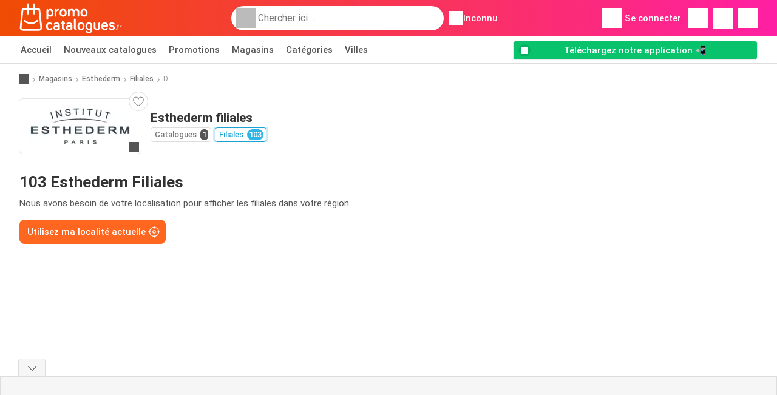

--- FILE ---
content_type: text/html; charset=UTF-8
request_url: https://www.promocatalogues.fr/magasins/esthederm/lieux/d
body_size: 15503
content:
<!DOCTYPE html><html lang="fr-FR" class="cssgrid"><head><meta http-equiv="Content-Type" content="text/html; charset=utf-8"><meta name="viewport" content="width=device-width, initial-scale=1, minimum-scale=1, maximum-scale=1"><meta name="robots" content="noindex, follow"><title>Filiales Esthederm - Toutes les filiales de la région</title><meta name="description" content="Tous les magasins Esthederm avec adresses et horaires d'ouverture - Promocatalogues.fr"><meta property="og:url" content="https://www.promocatalogues.fr/magasins/esthederm/lieux/d"><meta property="og:title" content="Esthederm - Filiales"><meta property="og:type" content="website"><meta property="og:description" content="Filiales Esthederm - Toutes les filiales de la région"><meta property="og:image" content="https://img.offers-cdn.net/assets/uploads/stores/fr/logos/200x72_webp/esthederm.webp"><meta property="og:image:width" content="200"><meta property="og:image:height" content="72"><meta property="fb:app_id" content="1026858401373121"><meta property="og:site_name" content="Promocatalogues.fr"><meta property="og:locale" content="fr_FR"><link rel="preconnect" href="https://img.offers-cdn.net" crossorigin> <script type="speculationrules">
    {
    "prefetch": [{
    "where": {
    "or": [
        { "href_matches": "/magasins/*/catalogues-promotions" },        { "href_matches": "/regardez/offres/*-*" },        { "href_matches": "/magasins/*/offres/*-offre-*/" }        ]
    },
    "eagerness": "moderate"
    }]
    }
</script> <link rel="preconnect" href="https://fonts.gstatic.com"><link rel="preload" as="font" href="https://fonts.gstatic.com/s/roboto/v32/KFOmCnqEu92Fr1Mu4mxKKTU1Kg.woff2" type="font/woff2" crossorigin="anonymous"><link rel="preload" as="font" href="https://fonts.gstatic.com/s/roboto/v32/KFOlCnqEu92Fr1MmEU9fBBc4AMP6lQ.woff2" type="font/woff2" crossorigin="anonymous"><link rel="preload" as="font" href="https://fonts.gstatic.com/s/roboto/v32/KFOlCnqEu92Fr1MmWUlfBBc4AMP6lQ.woff2" type="font/woff2" crossorigin="anonymous"> <style>
    /* latin-ext */
    @font-face {
        font-family: 'Roboto';
        font-style: italic;
        font-weight: 100;
        font-display: swap;
        src: url(https://fonts.gstatic.com/s/roboto/v32/KFOiCnqEu92Fr1Mu51QrEz4dL-vwnYh2eg.woff2) format('woff2');
        unicode-range: U+0100-02BA, U+02BD-02C5, U+02C7-02CC, U+02CE-02D7, U+02DD-02FF, U+0304, U+0308, U+0329, U+1D00-1DBF, U+1E00-1E9F, U+1EF2-1EFF, U+2020, U+20A0-20AB, U+20AD-20C0, U+2113, U+2C60-2C7F, U+A720-A7FF;
    }

    /* latin */
    @font-face {
        font-family: 'Roboto';
        font-style: italic;
        font-weight: 100;
        font-display: swap;
        src: url(https://fonts.gstatic.com/s/roboto/v32/KFOiCnqEu92Fr1Mu51QrEzAdL-vwnYg.woff2) format('woff2');
        unicode-range: U+0000-00FF, U+0131, U+0152-0153, U+02BB-02BC, U+02C6, U+02DA, U+02DC, U+0304, U+0308, U+0329, U+2000-206F, U+20AC, U+2122, U+2191, U+2193, U+2212, U+2215, U+FEFF, U+FFFD;
    }

    /* latin-ext */
    @font-face {
        font-family: 'Roboto';
        font-style: italic;
        font-weight: 300;
        font-display: swap;
        src: url(https://fonts.gstatic.com/s/roboto/v32/KFOjCnqEu92Fr1Mu51TjASc0CsTYl4BOQ3o.woff2) format('woff2');
        unicode-range: U+0100-02BA, U+02BD-02C5, U+02C7-02CC, U+02CE-02D7, U+02DD-02FF, U+0304, U+0308, U+0329, U+1D00-1DBF, U+1E00-1E9F, U+1EF2-1EFF, U+2020, U+20A0-20AB, U+20AD-20C0, U+2113, U+2C60-2C7F, U+A720-A7FF;
    }

    /* latin */
    @font-face {
        font-family: 'Roboto';
        font-style: italic;
        font-weight: 300;
        font-display: swap;
        src: url(https://fonts.gstatic.com/s/roboto/v32/KFOjCnqEu92Fr1Mu51TjASc6CsTYl4BO.woff2) format('woff2');
        unicode-range: U+0000-00FF, U+0131, U+0152-0153, U+02BB-02BC, U+02C6, U+02DA, U+02DC, U+0304, U+0308, U+0329, U+2000-206F, U+20AC, U+2122, U+2191, U+2193, U+2212, U+2215, U+FEFF, U+FFFD;
    }

    /* latin-ext */
    @font-face {
        font-family: 'Roboto';
        font-style: italic;
        font-weight: 400;
        font-display: swap;
        src: url(https://fonts.gstatic.com/s/roboto/v32/KFOkCnqEu92Fr1Mu51xGIzIXKMnyrYk.woff2) format('woff2');
        unicode-range: U+0100-02BA, U+02BD-02C5, U+02C7-02CC, U+02CE-02D7, U+02DD-02FF, U+0304, U+0308, U+0329, U+1D00-1DBF, U+1E00-1E9F, U+1EF2-1EFF, U+2020, U+20A0-20AB, U+20AD-20C0, U+2113, U+2C60-2C7F, U+A720-A7FF;
    }

    /* latin */
    @font-face {
        font-family: 'Roboto';
        font-style: italic;
        font-weight: 400;
        font-display: swap;
        src: url(https://fonts.gstatic.com/s/roboto/v32/KFOkCnqEu92Fr1Mu51xIIzIXKMny.woff2) format('woff2');
        unicode-range: U+0000-00FF, U+0131, U+0152-0153, U+02BB-02BC, U+02C6, U+02DA, U+02DC, U+0304, U+0308, U+0329, U+2000-206F, U+20AC, U+2122, U+2191, U+2193, U+2212, U+2215, U+FEFF, U+FFFD;
    }

    /* latin-ext */
    @font-face {
        font-family: 'Roboto';
        font-style: italic;
        font-weight: 500;
        font-display: swap;
        src: url(https://fonts.gstatic.com/s/roboto/v32/KFOjCnqEu92Fr1Mu51S7ACc0CsTYl4BOQ3o.woff2) format('woff2');
        unicode-range: U+0100-02BA, U+02BD-02C5, U+02C7-02CC, U+02CE-02D7, U+02DD-02FF, U+0304, U+0308, U+0329, U+1D00-1DBF, U+1E00-1E9F, U+1EF2-1EFF, U+2020, U+20A0-20AB, U+20AD-20C0, U+2113, U+2C60-2C7F, U+A720-A7FF;
    }

    /* latin */
    @font-face {
        font-family: 'Roboto';
        font-style: italic;
        font-weight: 500;
        font-display: swap;
        src: url(https://fonts.gstatic.com/s/roboto/v32/KFOjCnqEu92Fr1Mu51S7ACc6CsTYl4BO.woff2) format('woff2');
        unicode-range: U+0000-00FF, U+0131, U+0152-0153, U+02BB-02BC, U+02C6, U+02DA, U+02DC, U+0304, U+0308, U+0329, U+2000-206F, U+20AC, U+2122, U+2191, U+2193, U+2212, U+2215, U+FEFF, U+FFFD;
    }

    /* latin-ext */
    @font-face {
        font-family: 'Roboto';
        font-style: italic;
        font-weight: 700;
        font-display: swap;
        src: url(https://fonts.gstatic.com/s/roboto/v32/KFOjCnqEu92Fr1Mu51TzBic0CsTYl4BOQ3o.woff2) format('woff2');
        unicode-range: U+0100-02BA, U+02BD-02C5, U+02C7-02CC, U+02CE-02D7, U+02DD-02FF, U+0304, U+0308, U+0329, U+1D00-1DBF, U+1E00-1E9F, U+1EF2-1EFF, U+2020, U+20A0-20AB, U+20AD-20C0, U+2113, U+2C60-2C7F, U+A720-A7FF;
    }

    /* latin */
    @font-face {
        font-family: 'Roboto';
        font-style: italic;
        font-weight: 700;
        font-display: swap;
        src: url(https://fonts.gstatic.com/s/roboto/v32/KFOjCnqEu92Fr1Mu51TzBic6CsTYl4BO.woff2) format('woff2');
        unicode-range: U+0000-00FF, U+0131, U+0152-0153, U+02BB-02BC, U+02C6, U+02DA, U+02DC, U+0304, U+0308, U+0329, U+2000-206F, U+20AC, U+2122, U+2191, U+2193, U+2212, U+2215, U+FEFF, U+FFFD;
    }

    /* latin-ext */
    @font-face {
        font-family: 'Roboto';
        font-style: italic;
        font-weight: 900;
        font-display: swap;
        src: url(https://fonts.gstatic.com/s/roboto/v32/KFOjCnqEu92Fr1Mu51TLBCc0CsTYl4BOQ3o.woff2) format('woff2');
        unicode-range: U+0100-02BA, U+02BD-02C5, U+02C7-02CC, U+02CE-02D7, U+02DD-02FF, U+0304, U+0308, U+0329, U+1D00-1DBF, U+1E00-1E9F, U+1EF2-1EFF, U+2020, U+20A0-20AB, U+20AD-20C0, U+2113, U+2C60-2C7F, U+A720-A7FF;
    }

    /* latin */
    @font-face {
        font-family: 'Roboto';
        font-style: italic;
        font-weight: 900;
        font-display: swap;
        src: url(https://fonts.gstatic.com/s/roboto/v32/KFOjCnqEu92Fr1Mu51TLBCc6CsTYl4BO.woff2) format('woff2');
        unicode-range: U+0000-00FF, U+0131, U+0152-0153, U+02BB-02BC, U+02C6, U+02DA, U+02DC, U+0304, U+0308, U+0329, U+2000-206F, U+20AC, U+2122, U+2191, U+2193, U+2212, U+2215, U+FEFF, U+FFFD;
    }

    /* latin-ext */
    @font-face {
        font-family: 'Roboto';
        font-style: normal;
        font-weight: 100;
        font-display: swap;
        src: url(https://fonts.gstatic.com/s/roboto/v32/KFOkCnqEu92Fr1MmgVxGIzIXKMnyrYk.woff2) format('woff2');
        unicode-range: U+0100-02BA, U+02BD-02C5, U+02C7-02CC, U+02CE-02D7, U+02DD-02FF, U+0304, U+0308, U+0329, U+1D00-1DBF, U+1E00-1E9F, U+1EF2-1EFF, U+2020, U+20A0-20AB, U+20AD-20C0, U+2113, U+2C60-2C7F, U+A720-A7FF;
    }

    /* latin */
    @font-face {
        font-family: 'Roboto';
        font-style: normal;
        font-weight: 100;
        font-display: swap;
        src: url(https://fonts.gstatic.com/s/roboto/v32/KFOkCnqEu92Fr1MmgVxIIzIXKMny.woff2) format('woff2');
        unicode-range: U+0000-00FF, U+0131, U+0152-0153, U+02BB-02BC, U+02C6, U+02DA, U+02DC, U+0304, U+0308, U+0329, U+2000-206F, U+20AC, U+2122, U+2191, U+2193, U+2212, U+2215, U+FEFF, U+FFFD;
    }

    /* latin-ext */
    @font-face {
        font-family: 'Roboto';
        font-style: normal;
        font-weight: 300;
        font-display: swap;
        src: url(https://fonts.gstatic.com/s/roboto/v32/KFOlCnqEu92Fr1MmSU5fChc4AMP6lbBP.woff2) format('woff2');
        unicode-range: U+0100-02BA, U+02BD-02C5, U+02C7-02CC, U+02CE-02D7, U+02DD-02FF, U+0304, U+0308, U+0329, U+1D00-1DBF, U+1E00-1E9F, U+1EF2-1EFF, U+2020, U+20A0-20AB, U+20AD-20C0, U+2113, U+2C60-2C7F, U+A720-A7FF;
    }

    /* latin */
    @font-face {
        font-family: 'Roboto';
        font-style: normal;
        font-weight: 300;
        font-display: swap;
        src: url(https://fonts.gstatic.com/s/roboto/v32/KFOlCnqEu92Fr1MmSU5fBBc4AMP6lQ.woff2) format('woff2');
        unicode-range: U+0000-00FF, U+0131, U+0152-0153, U+02BB-02BC, U+02C6, U+02DA, U+02DC, U+0304, U+0308, U+0329, U+2000-206F, U+20AC, U+2122, U+2191, U+2193, U+2212, U+2215, U+FEFF, U+FFFD;
    }

    /* latin-ext */
    @font-face {
        font-family: 'Roboto';
        font-style: normal;
        font-weight: 400;
        font-display: swap;
        src: url(https://fonts.gstatic.com/s/roboto/v32/KFOmCnqEu92Fr1Mu7GxKKTU1Kvnz.woff2) format('woff2');
        unicode-range: U+0100-02BA, U+02BD-02C5, U+02C7-02CC, U+02CE-02D7, U+02DD-02FF, U+0304, U+0308, U+0329, U+1D00-1DBF, U+1E00-1E9F, U+1EF2-1EFF, U+2020, U+20A0-20AB, U+20AD-20C0, U+2113, U+2C60-2C7F, U+A720-A7FF;
    }

    /* latin */
    @font-face {
        font-family: 'Roboto';
        font-style: normal;
        font-weight: 400;
        font-display: swap;
        src: url(https://fonts.gstatic.com/s/roboto/v32/KFOmCnqEu92Fr1Mu4mxKKTU1Kg.woff2) format('woff2');
        unicode-range: U+0000-00FF, U+0131, U+0152-0153, U+02BB-02BC, U+02C6, U+02DA, U+02DC, U+0304, U+0308, U+0329, U+2000-206F, U+20AC, U+2122, U+2191, U+2193, U+2212, U+2215, U+FEFF, U+FFFD;
    }

    /* latin-ext */
    @font-face {
        font-family: 'Roboto';
        font-style: normal;
        font-weight: 500;
        font-display: swap;
        src: url(https://fonts.gstatic.com/s/roboto/v32/KFOlCnqEu92Fr1MmEU9fChc4AMP6lbBP.woff2) format('woff2');
        unicode-range: U+0100-02BA, U+02BD-02C5, U+02C7-02CC, U+02CE-02D7, U+02DD-02FF, U+0304, U+0308, U+0329, U+1D00-1DBF, U+1E00-1E9F, U+1EF2-1EFF, U+2020, U+20A0-20AB, U+20AD-20C0, U+2113, U+2C60-2C7F, U+A720-A7FF;
    }

    /* latin */
    @font-face {
        font-family: 'Roboto';
        font-style: normal;
        font-weight: 500;
        font-display: swap;
        src: url(https://fonts.gstatic.com/s/roboto/v32/KFOlCnqEu92Fr1MmEU9fBBc4AMP6lQ.woff2) format('woff2');
        unicode-range: U+0000-00FF, U+0131, U+0152-0153, U+02BB-02BC, U+02C6, U+02DA, U+02DC, U+0304, U+0308, U+0329, U+2000-206F, U+20AC, U+2122, U+2191, U+2193, U+2212, U+2215, U+FEFF, U+FFFD;
    }

    /* latin-ext */
    @font-face {
        font-family: 'Roboto';
        font-style: normal;
        font-weight: 700;
        font-display: swap;
        src: url(https://fonts.gstatic.com/s/roboto/v32/KFOlCnqEu92Fr1MmWUlfChc4AMP6lbBP.woff2) format('woff2');
        unicode-range: U+0100-02BA, U+02BD-02C5, U+02C7-02CC, U+02CE-02D7, U+02DD-02FF, U+0304, U+0308, U+0329, U+1D00-1DBF, U+1E00-1E9F, U+1EF2-1EFF, U+2020, U+20A0-20AB, U+20AD-20C0, U+2113, U+2C60-2C7F, U+A720-A7FF;
    }

    /* latin */
    @font-face {
        font-family: 'Roboto';
        font-style: normal;
        font-weight: 700;
        font-display: swap;
        src: url(https://fonts.gstatic.com/s/roboto/v32/KFOlCnqEu92Fr1MmWUlfBBc4AMP6lQ.woff2) format('woff2');
        unicode-range: U+0000-00FF, U+0131, U+0152-0153, U+02BB-02BC, U+02C6, U+02DA, U+02DC, U+0304, U+0308, U+0329, U+2000-206F, U+20AC, U+2122, U+2191, U+2193, U+2212, U+2215, U+FEFF, U+FFFD;
    }

    /* latin-ext */
    @font-face {
        font-family: 'Roboto';
        font-style: normal;
        font-weight: 900;
        font-display: swap;
        src: url(https://fonts.gstatic.com/s/roboto/v32/KFOlCnqEu92Fr1MmYUtfChc4AMP6lbBP.woff2) format('woff2');
        unicode-range: U+0100-02BA, U+02BD-02C5, U+02C7-02CC, U+02CE-02D7, U+02DD-02FF, U+0304, U+0308, U+0329, U+1D00-1DBF, U+1E00-1E9F, U+1EF2-1EFF, U+2020, U+20A0-20AB, U+20AD-20C0, U+2113, U+2C60-2C7F, U+A720-A7FF;
    }

    /* latin */
    @font-face {
        font-family: 'Roboto';
        font-style: normal;
        font-weight: 900;
        font-display: swap;
        src: url(https://fonts.gstatic.com/s/roboto/v32/KFOlCnqEu92Fr1MmYUtfBBc4AMP6lQ.woff2) format('woff2');
        unicode-range: U+0000-00FF, U+0131, U+0152-0153, U+02BB-02BC, U+02C6, U+02DA, U+02DC, U+0304, U+0308, U+0329, U+2000-206F, U+20AC, U+2122, U+2191, U+2193, U+2212, U+2215, U+FEFF, U+FFFD;
    }</style> <script src="https://securepubads.g.doubleclick.net/tag/js/gpt.js" async></script> <script>
        window.xhrDomain = 'https://www.promocatalogues.fr';
    </script> <link rel="shortcut icon" type="image/x-icon" href="https://img.offers-cdn.net/assets/images/logos/fr/favicon.ico"/><link rel="canonical" href="https://www.promocatalogues.fr/magasins/esthederm/lieux/d"/><link rel="stylesheet" href="https://img.offers-cdn.net/build/folderz2025-prod/20260130111156-412393/assets/frontend/build/pages/store-locations.791e55d6.css"><link rel="stylesheet" href="https://img.offers-cdn.net/build/folderz2025-prod/20260130111156-412393/assets/frontend/build/navigation.4e6e1dd9.css"> <script src="https://accounts.google.com/gsi/client" async defer></script> <script>
        window.firebase_app_config = '[base64]';
        window.firebase_vapid_key = 'BKJFkNcfkHhHJX3uJBPiucxsa8QF7nw_jlKTY07QCwpgQo7rosG7X8i-TTJvRjCBzepLrnmCV4ZmBW8gg84wLWg';
        var interstitialSlot;
    </script> <script async src="https://www.googletagmanager.com/gtag/js?id=G-V1X4XWNNG5"
            fetchPriority="low"
            defer
    >
    </script> <script defer async fetchPriority="low">
        window.dataLayer = window.dataLayer || [];

        function gtag() {
            dataLayer.push(arguments);
        }

        gtag('js', new Date());
        gtag('config', 'G-V1X4XWNNG5', {anonymize_ip: true});
    </script> <script defer async fetchPriority="low">
        async function deleteCookie(pattern) {
            const re = new RegExp("^" + pattern.replace(/\*/g, ".*") + "$");
            (await cookieStore.getAll())
                .filter(c => re.test(c.name))
                .forEach(c => cookieStore.delete({name: c.name, domain: c.domain, path: c.path}));
        }

        function showRevocationMessage(e) {
            e.preventDefault();
            googlefc.showRevocationMessage();
                    }
    </script> <script async>
    const adCountries = {
        "be": "be_promotiez",
        "cl": "cl_catalogosofertas",
        "ar": "ar_catalogosofertas",
        "br": "br_catalogosofertas",
        "co": "co_catalogosofertas",
        "ec": "ec_catalogosofertas",
        "mx": "mx_catalogosofertas",
        "pe": "pe_catalogosofertas",
        "au": "au_catalogueoffers",
        "za": "za_cataloguespecials",
        "at": "at_flugblattangebote",
        "ca": "ca_flyerdeals",
        "nl": "nl_folderz",
        "pt": "pt_folhetospromocionais",
        "es": "es_folletosofertas",
        "pl": "pl_gazetki",
        "it": "it_offertevolantini",
        "fr": "fr_promocatalogues",
        "de": "de_prospektangebote",
        "dk": "dk_tilbudsaviseronline",
        "se": "se_reklambladerbjudanden",
        "en": "en_catalogueoffers",
        "us": "us_adspecials",
        "cz": "cz_akcniletak",
        "no": "no_kundeavisogtilbud",
        "ae": "ae_promotions",
        "ro": "ro_ofertelecatalog",
        "hu": "hu_ajanlatok",
    };

    // Set up admanager
    window.googletag = window.googletag || {cmd: []};

    const sideRailEnabled = false;
    const interstitialAd = '/21837128184/' + adCountries['fr'] + '/interstitial';
    const SideRailAd = '/21837128184/' + adCountries['fr'] + '/d_side_rail_anchor';
        let leftSideRail = null;
    let rightSideRail = null;

    // Add interstitial
    googletag.cmd.push(function () {
        interstitialSlot = googletag.defineOutOfPageSlot(
            interstitialAd,
            googletag.enums.OutOfPageFormat.INTERSTITIAL
        );

        // if window width is 91.5rem + 400px width then show side rails
        const meetsWidthRequirement = window.innerWidth >= 1864;

        
        googletag.pubads().setTargeting('pagina', 'store-locations');

        
        [interstitialSlot, leftSideRail, rightSideRail]
            .filter(slot => slot !== null)
            .forEach(slot => {
                slot.addService(googletag.pubads());
            });
    });

    googletag.cmd.push(function () {
        googletag.pubads().disableInitialLoad();
        googletag.pubads().enableSingleRequest();
        googletag.enableServices();

        [interstitialSlot, leftSideRail, rightSideRail]
            .filter(slot => slot !== null)
            .forEach(slot => {
                googletag.pubads().refresh([slot]);
            });
    });
</script> <script>

    // Set up general advertisements
    window.ad_count = 0;
    window.ad_size = [];
    window.ad_size["big"] = 2;
    window.ad_size["small"] = 2;
    window.ad_country = "fr";
</script> 
<script defer async fetchpriority="low">
    !function(f,b,e,v,n,t,s)
    {if(f.fbq)return;n=f.fbq=function(){n.callMethod?
        n.callMethod.apply(n,arguments):n.queue.push(arguments)};
        if(!f._fbq)f._fbq=n;n.push=n;n.loaded=!0;n.version='2.0';
        n.queue=[];t=b.createElement(e);t.async=!0;
        t.src=v;s=b.getElementsByTagName(e)[0];
        s.parentNode.insertBefore(t,s)}(window, document,'script',
        'https://connect.facebook.net/en_US/fbevents.js');
        fbq('init', '1280485576145066');
    fbq('track', 'PageView');

    </script>
<noscript><img height="1" width="1" style="display:none" src="https://www.facebook.com/tr?id=1280485576145066&ev=PageView&noscript=1" /></noscript> <script>
        window.page = 'store-locations';
    </script> <script defer async src="https://fundingchoicesmessages.google.com/i/pub-0147727453982366?ers=1"></script> <script defer>(function() {function signalGooglefcPresent() {if (!window.frames['googlefcPresent']) {if (document.body) {const iframe = document.createElement('iframe'); iframe.style = 'width: 0; height: 0; border: none; z-index: -1000; left: -1000px; top: -1000px;'; iframe.style.display = 'none'; iframe.name = 'googlefcPresent'; document.body.appendChild(iframe);} else {setTimeout(signalGooglefcPresent, 0);}}}signalGooglefcPresent();})();</script>
</head><body> <script>
    window.initial_query = "";
    window.debug = "0";
    // Set whether or not a user is logged in
    window.logged_in =  false ;
    window.csrf = "eyJ0eXAiOiJKV1QiLCJhbGciOiJIUzI1NiJ9.eyJleHBpcmVzIjoxNzY5OTAzNzMzfQ.qv0gUT2mbxbtSnJJZBH_Q9FxHEg1wqQg44_FuPfqa2M";
    window.locale = "fr";
            window.experiment = "null";
    window.experiment_variant = "";
    </script> <div id="initial"><toast id="toast-default"></toast> <script>
        // loop through storagePopulation and set every key with value as let globalVars.key = value
        window.globalVars = {};
                window.globalVars.page = "store-locations";
                window.globalVars.clickstreamExperimentUrl = "https:\/\/clickstream-api.folderz.nl\/clickstream\/experiment-start\/record?___urhs=pq&ts=1769909133&sg=f23176f8a6f75cd59b765da2e0b836d7d68a434d9598e307f084b05836c87ecf";
                window.globalVars.clickstreamPageviewUrl = "https:\/\/clickstream-api.folderz.nl\/clickstream\/pageview\/record?___urhs=pq&ts=1769909133&sg=b358ebf28f3c79f62ef1b795a1a180255df96fdb9120a900101a56446125db4e";
                window.globalVars.clickstreamExtra = "{\"ip\":\"52.15.65.93\",\"session_id\":\"\",\"country\":\"fr\",\"platform\":\"website\",\"identifier\":\"clickstream-33b81bcb-198e-4ee2-9353-05bee566daa5\"}";
                window.globalVars.clickstreamImpressionUrl = "https:\/\/clickstream-api.folderz.nl\/clickstream\/impression\/record?___urhs=pq&ts=1769909133&sg=96a22b2a3cd8e7ba1bdcde586193cd51f859a8fe92495fbc8dca793bc30521ed";
                window.globalVars.clickstreamFlyerCampaignUrl = "https:\/\/clickstream-api.folderz.nl\/partner\/flyer-campaign\/?___urhs=pq&ts=1769909133&sg=d0bc7ef4c901ba066d401be40bcc0fd1dccb29df673ff80e670d637e1f282fc4";
                window.globalVars.clickstreamImpressionBatchUrl = "https:\/\/clickstream-api.folderz.nl\/clickstream\/impression-batch\/record?___urhs=pq&ts=1769909133&sg=4598c6fe80da91dda95776c3bedcece288fd3147f368a0ce5282586a686bcc35";
                window.globalVars.clickstreamButtonClickUrl = "https:\/\/clickstream-api.folderz.nl\/clickstream\/button\/click?___urhs=pq&ts=1769909133&sg=182caec06fd67461c24279c00f2fa0a85820d1103dc75cff8dad18cde228388e";
                window.globalVars.clickstreamToken = "eyJ0eXAiOiJKV1QiLCJhbGciOiJSUzI1NiJ9.[base64].[base64]";
                window.globalVars.clickstreamData = ["store-locations",34990];
                window.globalVars.fbid = "1026858401373121";
                window.globalVars.gClientId = "224364740397-cmdjgobreb16017qqa7n12umom6qq965.apps.googleusercontent.com";
                window.globalVars.xhrDomain = "https:\/\/www.promocatalogues.fr";
                window.globalVars.cdnDomain = "https:\/\/img.offers-cdn.net";
                window.globalVars.favorites = {"store":[],"brand":[],"product-keyword":[]};
                window.globalVars.isVirtualUser = null;
                window.globalVars.userLocation = {"name":"","lat":"","lon":"","detected":false,"ip":false};
            </script>
</div><div id="navigation-vue" data-page="store-locations" data-clickstream-experiment-url="https://clickstream-api.folderz.nl/clickstream/experiment-start/record?___urhs=pq&amp;ts=1769909133&amp;sg=f23176f8a6f75cd59b765da2e0b836d7d68a434d9598e307f084b05836c87ecf" data-clickstream-button-click-url="https://clickstream-api.folderz.nl/clickstream/button/click?___urhs=pq&amp;ts=1769909133&amp;sg=182caec06fd67461c24279c00f2fa0a85820d1103dc75cff8dad18cde228388e" data-clickstream-extra="{&quot;ip&quot;:&quot;52.15.65.93&quot;,&quot;session_id&quot;:&quot;&quot;,&quot;country&quot;:&quot;fr&quot;,&quot;platform&quot;:&quot;website&quot;,&quot;identifier&quot;:&quot;clickstream-33b81bcb-198e-4ee2-9353-05bee566daa5&quot;}" data-clickstream-impression-url="https://clickstream-api.folderz.nl/clickstream/impression/record?___urhs=pq&amp;ts=1769909133&amp;sg=96a22b2a3cd8e7ba1bdcde586193cd51f859a8fe92495fbc8dca793bc30521ed" data-locale="fr" data-debug="0"
><header class="navbar"><div class="container"><div class="navbar__top"><div id="js-navigation-mobile" class="navbar__menu-icon"><div class="icon navbar-svg-menu"><img src="https://img.offers-cdn.net/build/folderz2025-prod/20260130111156-412393/assets/frontend/build/assets/icons/menu.svg" loading="lazy" alt="menu-icon"></div></div><a href="/" class="navbar__logo-container" aria-label="Promocatalogues.fr home"><img class="navbar__logo navbar-svg-logo" src="https://img.offers-cdn.net/build/folderz2025-prod/20260130111156-412393/assets/frontend/build/assets/logos/fr/logo.svg" alt="Promocatalogues.fr logo"/></a> <script async>
    window.search = {};
        window.search.search_icon = "https:\/\/img.offers-cdn.net\/build\/folderz2025-prod\/20260130111156-412393\/assets\/frontend\/build\/assets\/icons\/search-sm.svg";
        window.search.store_icon = "https:\/\/img.offers-cdn.net\/build\/folderz2025-prod\/20260130111156-412393\/assets\/frontend\/build\/assets\/icons\/shop.svg";
        window.search.history_icon = "https:\/\/img.offers-cdn.net\/build\/folderz2025-prod\/20260130111156-412393\/assets\/frontend\/build\/assets\/icons\/history.svg";
        window.search.caret_right_icon = "            <div style=\" mask-image: url('https:\/\/img.offers-cdn.net\/build\/folderz2025-prod\/20260130111156-412393\/assets\/frontend\/build\/assets\/icons\/caret-right.svg'); width: 24px; height: 24px; mask-size: cover; mask-repeat: no-repeat;\"\n         alt=\"caret-right icon\"\n         width=\"24\"\n         height=\"24\"\n         loading=\"lazy\"\n         class=\"bg-darker icn icn-24\"><\/div>\n";
        window.search.search_page_url = "\/chercher\/replace_query";
        window.search.no_results_message = "Aucun r\u00e9sultat";
        window.search.more_buttons = {"offer":"Plus de promotions pour %query%","flyer":"Plus de catalogues pour %query%","store":"Plus de magasins pour %query%"};
    </script> <div class="navbar__search"><div class="search__container d-flex align-items-center"><div class="search__input-container"><div style=" mask-image: url('https://img.offers-cdn.net/build/folderz2025-prod/20260130111156-412393/assets/frontend/build/assets/icons/search-white.svg'); width: 32px; height: 32px; mask-size: cover; mask-repeat: no-repeat;" alt="search icon" width="32" height="32" loading="lazy" class="bg-gray-400 icn icn-32 search__icon"></div><div class="search-mobile__clear d-lg-none search-svg-close"><img src="https://img.offers-cdn.net/build/folderz2025-prod/20260130111156-412393/assets/frontend/build/assets/icons/close.svg" loading="lazy"></div><input type="text" class="search__input search__input--focus" placeholder='Chercher ici ...'></div><div class="search-mobile__cancel d-lg-none"> annulez </div><div class="search-suggestions-container search-results-container hidden" id="search-suggestions-container"><div class="suggestions-container" id="search-content"><div class="search-results"><div id="popular-searches-container" class="hidden"><div class="stripe-title" id="popular-searches-title"><span>Recherches populaires</span></div><div id="popular-searches"></div></div><div id="recent-searches-container" class="hidden"><div class="stripe-title" id="recent-searches-title"><span>Recherches récentes</span></div><div id="recent-searches"></div></div><div id="search-results-container" class="hidden"><div class="stripe-title" id="search-results-title"><span>Résultats</span></div><div id="search-results"><div class="suggestions"></div><div class="tabs"><div class="results"><div class="search-results"><div class="search-results-title search-results-tabs d-flex justify-between"><span class="search-results-tab active" id="search-offers-tab-button">Promotions <span class="badge"></span></span><span class="search-results-tab" id="search-flyers-tab-button">Catalogues <span class="badge"></span></span><span class="search-results-tab" id="search-stores-tab-button">Magasins <span class="badge"></span></span></div><section id="search-offers-tab"></section><section id="search-flyers-tab" class="hidden"></section><section id="search-stores-tab" class="hidden"></section><div id="more-buttons"></div></div></div></div></div></div><div id="search-pinned-flyer-container" class="hidden"><div class="stripe-title" id="search-flyer-promotion-title"><span>Choix populaires 👀</span></div><div id="pinned-flyer"></div></div></div></div><div class="search-loader" id="search-loader"><div class="infinite-loader"></div></div></div></div><div class="location-container js-open-location-popup"><div style=" mask-image: url('https://img.offers-cdn.net/build/folderz2025-prod/20260130111156-412393/assets/frontend/build/assets/icons/location-bordered.svg'); width: 24px; height: 24px; mask-size: cover; mask-repeat: no-repeat;" alt="location icon" width="24" height="24" loading="lazy" class="bg-white icn icn-24 ml-2"></div><div class="current-location"><span id="js-current-location-name"> Inconnu </span></div></div></div><div class="navbar__top-right"><div class="js-open-location-popup nav-icon d-lg-none"><div style=" mask-image: url('https://img.offers-cdn.net/build/folderz2025-prod/20260130111156-412393/assets/frontend/build/assets/icons/location-warning.svg'); width: 32px; height: 32px; mask-size: cover; mask-repeat: no-repeat;" alt="location-warning icon" width="32" height="32" loading="eager" class="bg-white icn icn-32"></div><div class="nav-icon__counter">!</div></div><div class="navbar__login js-open-login-popup"><div style=" mask-image: url('https://img.offers-cdn.net/build/folderz2025-prod/20260130111156-412393/assets/frontend/build/assets/icons/user.svg'); width: 32px; height: 32px; mask-size: cover; mask-repeat: no-repeat;" alt="profile icon" width="32" height="32" loading="eager" class="bg-white icn icn-32"></div> Se connecter </div><a href="/favoris" class="d-none d-md-block"><div class="nav-icon"><div style=" mask-image: url('https://img.offers-cdn.net/build/folderz2025-prod/20260130111156-412393/assets/frontend/build/assets/icons/heart.svg'); width: 32px; height: 32px; mask-size: cover; mask-repeat: no-repeat;" alt="favorite icon" width="32" height="32" loading="eager" class="bg-white icn icn-32"></div><div class="nav-icon__counter js-favorites-length hidden" id="js-favorites-counter"></div></div></a><a href="/alertes" class="d-none d-md-block"><div class="nav-icon" id="notifications-nav-icon"><div style=" mask-image: url('https://img.offers-cdn.net/build/folderz2025-prod/20260130111156-412393/assets/frontend/build/assets/icons/bookmark-white-border.svg'); width: 34px; height: 34px; mask-size: cover; mask-repeat: no-repeat;" alt="bookmark icon" width="34" height="34" loading="eager" class="bg-white icn icn-34"></div></div></a><a href="/ma-liste-envies" aria-label="Liste d&#039;envies"><div class="nav-icon"><div style=" mask-image: url('https://img.offers-cdn.net/build/folderz2025-prod/20260130111156-412393/assets/frontend/build/assets/icons/list.svg'); width: 32px; height: 32px; mask-size: cover; mask-repeat: no-repeat;" alt="shopping-list icon" width="32" height="32" loading="eager" class="bg-white icn icn-32"></div><div class="nav-icon__counter hidden" id="js-shopping-list-counter"> 0 </div></div></a><div class="navbar__search-mobile trigger__search-mobile"><div style=" mask-image: url('https://img.offers-cdn.net/build/folderz2025-prod/20260130111156-412393/assets/frontend/build/assets/icons/search-white.svg'); width: 32px; height: 32px; mask-size: cover; mask-repeat: no-repeat;" alt="search icon" width="32" height="32" loading="eager" class="bg-white icn icn-32"></div></div></div></div></div><nav class="navbar__menu"><div class="container d-flex"><a href="/" class="navbar__menu-item"> Accueil </a><a href="/nouveaux-catalogues" class="navbar__menu-item"> Nouveaux catalogues </a><a href="/offres-populaires" class="navbar__menu-item"> Promotions </a><a href="/magasins" class="navbar__menu-item"> Magasins </a><a href="/categories" class="navbar__menu-item"> Catégories </a><a href="/villes" class="navbar__menu-item"> Villes </a><div class="page-promotion-item"><div class="js-page-promotion-container app-promotion" data-clickstream-source-section-name="page-promotion-btn-navbar" data-name="page-promotion-mobile-app" data-button-location="navbar" ><a href="/app" class="btn js-btn btn btn-light page-promotion-btn " title="Téléchargez notre application 📲" style="background-color: #08c36c" ><span class="btn-label"><div class="icon"><div style=" mask-image: url('https://img.offers-cdn.net/build/folderz2025-prod/20260130111156-412393/assets/frontend/build/assets/icons/bulb.svg'); width: 12px; height: 12px; mask-size: cover; mask-repeat: no-repeat;" alt="bulb icon" width="12" height="12" loading="lazy" class="bg-white icn icn-12"></div></div> Téléchargez notre application 📲 </span></a></div></div></div></nav><div id="js-mobile-menu" class="nav-drawer-mobile hidden js-close-mobile-menu"><nav class="nav-mobile"><div class="nav-mobile__top"><div>Menu</div><div class="icon close js-close-mobile-menu navbar-svg-close"><img src="https://img.offers-cdn.net/build/folderz2025-prod/20260130111156-412393/assets/frontend/build/assets/icons/close-white.svg" loading="lazy"></div></div><div class="nav-mobile__menu mb-0"><a class="nav-mobile__menu-item " href="/"> Accueil </a><a class="nav-mobile__menu-item " href="/nouveaux-catalogues"> Nouveaux catalogues </a><a class="nav-mobile__menu-item " href="/offres-populaires"> Promotions </a><a class="nav-mobile__menu-item " href="/magasins"> Magasins </a><a class="nav-mobile__menu-item " href="/categories"> Catégories </a><a class="nav-mobile__menu-item " href="/villes"> Villes </a><div class="page-promotion-item"><div class="js-page-promotion-container app-promotion" data-clickstream-source-section-name="page-promotion-btn-navbar" data-name="page-promotion-mobile-app" data-button-location="navbar" ><a href="/app" class="btn js-btn btn btn-light page-promotion-btn " title="Téléchargez notre application 📲" style="background-color: #08c36c" ><span class="btn-label"><div class="icon"><div style=" mask-image: url('https://img.offers-cdn.net/build/folderz2025-prod/20260130111156-412393/assets/frontend/build/assets/icons/bulb.svg'); width: 12px; height: 12px; mask-size: cover; mask-repeat: no-repeat;" alt="bulb icon" width="12" height="12" loading="lazy" class="bg-white icn icn-12"></div></div> Téléchargez notre application 📲 </span></a></div></div></div><div class="d-block d-lg-none pt-3 pr-2 pb-3 pl-3"><div class="js-page-promotion-container app-promotion" data-clickstream-source-section-name="page-promotion-btn-navbar" data-name="page-promotion-mobile-app" data-button-location="navbar" ><a href="/app" class="btn js-btn btn btn-light page-promotion-btn " title="Téléchargez notre application 📲" style="background-color: #08c36c" ><span class="btn-label"><div class="icon"><div style=" mask-image: url('https://img.offers-cdn.net/build/folderz2025-prod/20260130111156-412393/assets/frontend/build/assets/icons/bulb.svg'); width: 12px; height: 12px; mask-size: cover; mask-repeat: no-repeat;" alt="bulb icon" width="12" height="12" loading="lazy" class="bg-white icn icn-12"></div></div> Téléchargez notre application 📲 </span></a></div></div><div class="nav-mobile__title"> MA LOCALITÉ </div><div class="nav-mobile__menu nav-mobile__location js-open-location-popup"><div class="nav-mobile__menu-item location-con"><div class="with-icon"><div class="icon exclamation-mark navbar-svg-exclamation"><img src="https://img.offers-cdn.net/build/folderz2025-prod/20260130111156-412393/assets/frontend/build/assets/icons/exclamation-mark.svg" loading="lazy"></div><div class="current-location"> Inconnu </div></div></div></div><div class="nav-mobile__account"><div class="nav-mobile__menu account-container"><div class="nav-mobile__menu-item account-item js-open-login-popup"><div class="with-icon"><div class="icon user navbar-svg-icon-user"><img src="https://img.offers-cdn.net/build/folderz2025-prod/20260130111156-412393/assets/frontend/build/assets/icons/user-gray.svg" loading="lazy"></div> Se connecter </div></div><a class="nav-mobile__menu-item account-item" href="/favoris"><div class="with-icon"><div class="icon favorite icon--favorite navbar-svg-favorite"><img src="https://img.offers-cdn.net/build/folderz2025-prod/20260130111156-412393/assets/frontend/build/assets/icons/heart-gray.svg" loading="lazy"></div> Favoris <span class="badge badge-primary ml-1 js-favorites-length hidden"></span></div></a></div></div></nav></div></header></div><div class="sticky-mobile-navigation"><a href="/nouveaux-catalogues" class="js-sticky-mobile-navigation sticky-mobile-navigation__item " data-navigation-item="flyers"><div style=" mask-image: url('https://img.offers-cdn.net/build/folderz2025-prod/20260130111156-412393/assets/frontend/build/assets/icons/flyers.svg'); width: 32px; height: 32px; mask-size: cover; mask-repeat: no-repeat;" alt="copy icon" width="32" height="32" loading="eager" class="bg-gray-700 icn icn-32"></div><span>Catalogues</span></a><a href="/offres-populaires" class="js-sticky-mobile-navigation sticky-mobile-navigation__item " data-navigation-item="offers"><div style=" mask-image: url('https://img.offers-cdn.net/build/folderz2025-prod/20260130111156-412393/assets/frontend/build/assets/icons/exclamation-alert.svg'); width: 32px; height: 32px; mask-size: cover; mask-repeat: no-repeat;" alt="exclamation-alert icon" width="32" height="32" loading="eager" class="bg-gray-700 icn icn-32"></div><span>Promotions</span></a><a href="/favoris" class="js-sticky-mobile-navigation sticky-mobile-navigation__item " data-navigation-item="favorites"><div style=" mask-image: url('https://img.offers-cdn.net/build/folderz2025-prod/20260130111156-412393/assets/frontend/build/assets/icons/heart.svg'); width: 32px; height: 32px; mask-size: cover; mask-repeat: no-repeat;" alt="favorite icon" width="32" height="32" loading="eager" class="bg-gray-700 icn icn-32"></div><div class="sticky-mobile-navigation__item__counter js-favorites-length hidden" id="js-favorites-counter"></div><span>Favoris</span></a><a href="/alertes" class="js-sticky-mobile-navigation sticky-mobile-navigation__item " data-navigation-item="notifications"><div style=" mask-image: url('https://img.offers-cdn.net/build/folderz2025-prod/20260130111156-412393/assets/frontend/build/assets/icons/bookmark-white-border.svg'); width: 32px; height: 32px; mask-size: cover; mask-repeat: no-repeat;" alt="bookmark icon" width="32" height="32" loading="eager" class="bg-gray-700 icn icn-32"></div><span>Sauvegardé</span></a></div><div id="js-overlay" class="js-close-popup overlay hidden"></div><div id="js-login-popup" class=" js-base-popup popup__wrapper hidden" data-record-impression="true" data-impression-name="login-popup" data-impression-extra="{&quot;event_group&quot;:&quot;login-popup&quot;}" ><div class="popup"><div class="popup__title "> Se connecter <div class="icon close popup-svg-close js-close-popup"><img src="https://img.offers-cdn.net/build/folderz2025-prod/20260130111156-412393/assets/frontend/build/assets/icons/close.svg" loading="lazy"></div></div><div class="popup__content"><form id="login-form" method="post"><div class="d-flex social-buttons"><div id="js-facebook-login-btn" class="btn btn-facebook btn-lg"><div id="js-facebook-login-btn-text" class="content-wrapper"><span class="btn-facebook__icon"></span><span> Facebook </span></div><div id="js-facebook-login-btn-loader" class="infinite-loader btn-loader hidden"></div></div><div id="js-google-login-btn" class="btn btn-lg btn-google mt-0 g-signin-button"><div id="js-google-login-btn-text" class="content-wrapper"></div><div id="js-google-login-btn-loader" class="infinite-loader btn-loader hidden"></div></div></div><div class="half-line"><hr><div class="center">ou</div><hr></div><div id="js-login-error" class="login-error hidden"> Votre adresse e-mail ou votre mot de passe ne sont pas correctes. Réessayez. </div><div class="input-group-form"><div class="label"> Adresse E-mail </div><div class="input"><input id="js-login-input-field" class="w-100" type="email" name="email" placeholder="Adresse E-mail" autocomplete="username" required></div></div><div class="input-group-form"><div class="label"> Mot de passe </div><div class="input"><input id="js-login-password-input-field" class="w-100" type="password" name="password" placeholder="Mot de passe" autocomplete="current-password" required></div></div><div class="dual-line"><div class="checkbox-container"><input name="_remember_me" id="js-remember-me-checkbox" type="checkbox"/><label class="checkbox" for="js-remember-me-checkbox"><div class="flip"><div class="front"></div><div class="back"><svg width="16" height="14" viewBox="0 0 16 14"><path d="M2 8.5L6 12.5L14 1.5"></path></svg></div></div></label><label class="label" for="js-remember-me-checkbox"> Se rappeler de moi </label></div><div class="link js-open-password-forgotten-popup">Vous avez oublié votre mot de passe ? </div></div><div id="js-login-btn" class="btn btn-block btn-lg btn-primary"><div id="js-login-btn-text" class="btn-label">Se connecter</div><div id="js-login-btn-loader" class="infinite-loader btn-loader hidden"></div></div></form><div class="solo-line"><div class="link js-close-popup"> Continuer sans compte </div></div><input type="hidden" id="js-csrf-token-popup" name="_csrf_token" value="dced1985.57T_rXcTcRLLviFuLyiBnphQ4wL67e0qQGZ7NXtWe1U.n_qt5wBaR0Sa2RcISHfX3NYckTCKgb1OLis6dixlNSK-gIrfNnY0YpmJbA"></div><div class="popup__footer gray "> Vous n&#039;avez pas encore de compte ? <div class="link js-open-register-popup"> Inscription </div></div></div></div><div id="js-password-forgotten-popup" class=" js-base-popup popup__wrapper hidden" data-record-impression="true" data-impression-name="password-forgotten-popup" data-impression-extra="{&quot;event_group&quot;:&quot;password-forgotten-popup&quot;}" ><div class="popup"><div class="popup__title "> Vous avez oublié votre mot de passe ? <div class="icon close popup-svg-close js-close-popup"><img src="https://img.offers-cdn.net/build/folderz2025-prod/20260130111156-412393/assets/frontend/build/assets/icons/close.svg" loading="lazy"></div></div><div class="popup__content"><div id="js-password-forgotten-form"> Saisissez votre adresse e-mail et nous vous enverrons un lien pour réinitialiser votre mot de passe. <div class="input-group-form password-reset"><div class="label"> Adresse E-mail </div><div class="input"><input id="js-password-forgotten-input-field" type="text" name="email" class="w-100" placeholder="Adresse E-mail" required></div></div><div id="js-password-forgotten-btn" class="btn btn-block btn-primary btn-lg"><div id="js-password-forgotten-btn-text" class="btn-label">Réinitialiser le mot de passe</div><div id="js-password-forgotten-btn-loader" class="infinite-loader btn-loader hidden"></div></div></div><div id="js-password-forgotten-success" class="hidden">Un e-mail vous a été envoyé avec la possibilité de créer un nouveau mot de passe</div><input type="hidden" id="js-csrf-token-popup" name="_csrf_token" value="39e87e9289b2780a03a001351.mPTTD2bIdMFdOwzRkeSgFZheYnKpNurW5Ltw3cqqnS8.4LqBRRGBQpcMXDq39rv2V9YSEEDZWrqyivYxnp2Z01jBwKZ9J60xsQ8MQQ"></div></div></div><div id="js-register-popup" class=" js-base-popup popup__wrapper hidden" data-record-impression="true" data-impression-name="register-popup" data-impression-extra="{&quot;event_group&quot;:&quot;register-popup&quot;}" ><div class="popup"><div class="popup__title "> Inscription <div class="icon close popup-svg-close js-close-popup"><img src="https://img.offers-cdn.net/build/folderz2025-prod/20260130111156-412393/assets/frontend/build/assets/icons/close.svg" loading="lazy"></div></div><div class="popup__content"><form id="register-form" method="post"><div class="d-flex social-buttons"><div class="w-50 pr-1"><div id="js-facebook-register-btn" class="btn btn-facebook btn-lg"><div id="js-facebook-register-btn-text" class="content-wrapper"><span class="btn-facebook__icon"></span><span> Facebook </span></div><div id="js-facebook-register-btn-loader" class="infinite-loader btn-loader hidden"></div></div></div><div class="w-50 pl-1"><div id="js-google-register-btn" class="btn btn-lg btn-google mt-0 g-signin-button"><div id="js-google-register-btn-text" class="content-wrapper"><span class="btn-google__icon"></span><span>Google</span></div><div id="js-google-register-btn-loader" class="infinite-loader btn-loader hidden"></div></div></div></div><div class="half-line"><hr><div class="center">ou</div><hr></div><div id="js-register-error" class="register-error hidden"> Cette adresse e-mail est déjà utilisée </div><div class="input-group-form"><div class="label"> Adresse E-mail </div><div class="input"><input id="js-register-input-field" class="w-100" type="email" name="email" placeholder="Adresse E-mail" autocomplete="username" required></div><div id="js-regiser-email-error" class="error-message hidden"> Votre adresse mail n&#039;est pas valide </div></div><div class="input-group-form"><div class="label"> Mot de passe </div><div class="input"><input id="js-register-password-input-field" class="w-100" type="password" name="password" placeholder="Mot de passe" autocomplete="current-password" required></div><div id="js-register-show-password" class="icon eye"></div><div id="js-register-password-error" class="error-message hidden"> Votre mot de passe doit contenir au moins 8 caractères, avec au moins 1 majuscule et 1 symbole comme !, # ou % </div></div><div class="dual-line"><div class="checkbox-container"><input name="newsletter" id="js-newsletter-checkbox" type="checkbox"/><label class="checkbox" for="js-newsletter-checkbox"><div class="flip"><div class="front"></div><div class="back"><svg width="16" height="14" viewBox="0 0 16 14"><path d="M2 8.5L6 12.5L14 1.5"></path></svg></div></div></label><label class="label" for="js-newsletter-checkbox"> J&#039;aimerais recevoir la newsletter hebdomadaire avec un aperçu des promotions. </label></div></div><div id="js-register-btn" class="btn btn-block btn-lg btn-primary"><div id="js-register-btn-text" class="btn-label">Créer un compte</div><div id="js-register-btn-loader" class="infinite-loader btn-loader hidden"></div></div></form><div class="solo-line"><div class="notice"> En créant un compte sur Promocatalogues.fr, j'accepte les <a href="/conditions-generales" target="_blank">conditions générales</a></div></div><input type="hidden" id="js-csrf-token-popup" name="_csrf_token" value="4e0e2fb636fc208755b85ac62f578b9.nnN_J5XRIo1itrRUjZb-a_FSgabx1bsuOS3LOttnY1I.5j0tbeKYFNsz0YIy6smoKb8e85SBuetKV2CKeYxULSXHRwpV1LRn_TCB-Q"></div><div class="popup__footer "> Avez-vous déjà un compte ? <div class="link js-open-login-popup"> Se connecter </div></div></div></div> <script async>
        // loop through storagePopulation and set every key with value as let locationPopup.key = value
        window.locationPopup = {};
                window.locationPopup.locationIcon = "            <div style=\" mask-image: url('https:\/\/img.offers-cdn.net\/build\/folderz2025-prod\/20260130111156-412393\/assets\/frontend\/build\/assets\/icons\/location-bordered.svg'); width: 24px; height: 24px; mask-size: cover; mask-repeat: no-repeat;\"\n         alt=\"location icon\"\n         width=\"24\"\n         height=\"24\"\n         loading=\"lazy\"\n         class=\"bg-dark icn icn-24\"><\/div>\n";
                window.locationPopup.refreshPage = false;
            </script> <div id="js-location-popup" class=" js-base-popup popup__wrapper hidden" data-record-impression="true" data-impression-name="location-popup" data-impression-extra="{&quot;event_group&quot;:&quot;location-popup&quot;}" ><div class="popup"><div class="popup__content"><div class="location-popup"><div class="location-popup__header"><span class="location-popup__header__title"> Saisissez votre localité </span><div class="location-popup__header__description"> Nous avons besoin de votre localisation pour vérifier si le <b>Catalogue Esthederm</b> est disponible dans votre magasin <b>Esthederm</b> le plus proche. </div></div><div id="js-location-popup-image" class="location-popup__image"><div class="location-popup__image__map"><img src="https://img.offers-cdn.net/build/folderz2025-prod/20260130111156-412393/assets/frontend/build/assets/images/location-popup-map.svg" class="w-100" loading="lazy" alt="location-map"/></div><div class="location-popup__image__current"><img src="https://img.offers-cdn.net/build/folderz2025-prod/20260130111156-412393/assets/frontend/build/assets/icons/position-filled.svg" loading="lazy" alt="current-location-icon"/><span id="js-location-popup-current-location">Inconnu</span></div></div><div class="location-popup__actions"><div class="btn js-btn btn btn-outline-primary btn-block btn-lg mb-2 " title="Filiales Esthederm - Toutes les filiales de la région" id="js-location-popup-select-btn" ><div style=" mask-image: url('https://img.offers-cdn.net/build/folderz2025-prod/20260130111156-412393/assets/frontend/build/assets/icons/search-white.svg'); width: 24px; height: 24px; mask-size: cover; mask-repeat: no-repeat;" alt="search icon" width="24" height="24" loading="lazy" class="bg-primary icn icn-24"></div><span class="btn-label"> Sélectionner manuellement </span></div><div style="flex-basis: 100%"><div id="js-location-popup-detect-btn-blocked-alert" class="d-block alert alert-danger hidden mb-2 order-0"> Votre localité est restée bloquée dans le navigateur, voir <a href="https://www.promocatalogues.fr/foire-aux-questions">ici</a> comment activer la localité. </div></div><div class="btn js-btn btn btn-primary btn-lg d-flex btn-block order-1 " id="js-location-popup-detect-btn" ><span class="btn-label"><div class="d-flex gap-1 align-items-center"><div id="js-location-popup-detect-btn-text"><img src="https://img.offers-cdn.net/build/folderz2025-prod/20260130111156-412393/assets/frontend/build/assets/icons/target.svg" loading="lazy"></div> Détection automatique <div id="js-location-popup-detect-btn-blocked" class="icon position hidden"><img src="https://img.offers-cdn.net/build/folderz2025-prod/20260130111156-412393/assets/frontend/build/assets/icons/close-white.svg" loading="lazy"></div><div id="js-location-popup-detect-btn-loader" class="location-loader hidden"><div></div><div></div></div></div></span></div><div class="btn js-btn btn btn-link btn-block btn-lg text-primary order-1 " title="Filiales Esthederm - Toutes les filiales de la région" id="js-location-popup-cancel-btn" ><span class="btn-label"> Annulez </span></div><span id="js-location-popup-city-being-used" class="location-popup__actions__city-being-used order-1" data-translation="* %city% est utilisé" hidden> * Inconnu est utilisé </span></div><div id="js-location-popup-select-location" class="location-popup__select" hidden><div class="location-popup__select__top"><div class="location-popup__select__top__search"><img src="https://img.offers-cdn.net/build/folderz2025-prod/20260130111156-412393/assets/frontend/build/assets/icons/search.svg" loading="lazy"><input type="search" id="js-location-popup-city-search" class="form-control" placeholder="Paris"/></div><span id="js-location-popup-select-location-close" class="location-popup__select__top__cancel"> Annulez </span></div><div class="location-popup__select__popular">Localités populaires</div><div id="js-location-popup-city-loader" class="infinite-loader hidden"></div><div id="js-location-popup-city-results" class="hidden"></div><div id="js-location-popup-city-no-results" class="no-cities hidden"><div class="text-xs text-muted text-center">Aucune ville trouvée</div></div></div></div><input type="hidden" id="js-csrf-token-popup" name="_csrf_token" value="b62458de0266d1aaba5.sozpKU1bPWdXG_hqmWG7r22w1nS5mPhR5wcTN90I64M.ysK7YzoSCzEGfM4M_j7t7SP8pEbJ9Kg1iUpSdIo7pfTruJxbDD54FwUstQ"></div></div></div> <script src="https://img.offers-cdn.net/build/folderz2025-prod/20260130111156-412393/assets/frontend/build/runtime.48f1f9a4.js" async></script><script src="https://img.offers-cdn.net/build/folderz2025-prod/20260130111156-412393/assets/frontend/build/navigation.63a95df3.js" async></script> <div id="content"><main ><div class="breadcrumbs container d-block d-lg-none mt-n2 pb-2 breadcrumb-promotion-container"><div class="js-page-promotion-container app-promotion" data-clickstream-source-section-name="page-promotion-btn-breadcrumbs" data-name="page-promotion-mobile-app" data-button-location="above-breadcrumbs" ><a href="/app" class="btn js-btn btn btn-light page-promotion-btn " title="Téléchargez notre application 📲" style="background-color: #08c36c" ><span class="btn-label"><div class="icon"><div style=" mask-image: url('https://img.offers-cdn.net/build/folderz2025-prod/20260130111156-412393/assets/frontend/build/assets/icons/bulb.svg'); width: 12px; height: 12px; mask-size: cover; mask-repeat: no-repeat;" alt="bulb icon" width="12" height="12" loading="lazy" class="bg-white icn icn-12"></div></div> Téléchargez notre application 📲 </span></a></div></div><nav aria-label="Breadcrumb" class="breadcrumbs container mt-n2"><div class="breadcrumb"><a class="breadcrumb__link breadcrumb__home" href="/" aria-label="Promocatalogues.fr home"><div style=" mask-image: url('https://img.offers-cdn.net/build/folderz2025-prod/20260130111156-412393/assets/frontend/build/assets/icons/home.svg'); width: 16px; height: 16px; mask-size: cover; mask-repeat: no-repeat;" alt="home icon" width="16" height="16" loading="lazy" class="bg-dark icn icn-16"></div></a></div><div class="breadcrumb" ><a class="breadcrumb__link" href="/magasins"> Magasins </a></div><div class="breadcrumb" ><a class="breadcrumb__link" href="/magasins/esthederm/catalogues-promotions"> Esthederm </a></div><div class="breadcrumb" ><a class="breadcrumb__link" href="/magasins/esthederm/lieux"> Filiales </a></div><div class="breadcrumb" aria-current="page"> D </a></div></nav><div class="top-header top-header--store py-3"><div class="container"><div class="top-header__info"><div class="top-header__logo-container mr-3"><div class="top-header__favorite favorite-heart-container"><div class="favorite-heart favorite-heart-with-hover icon-container " data-id="34990" data-type="store" data-name="Esthederm"><div class="nonfav icon favorite favorite-svg-heart"><img src="https://img.offers-cdn.net/build/folderz2025-prod/20260130111156-412393/assets/frontend/build/assets/icons/heart-gray.svg" width="22" height="22" loading="lazy" alt="favorite-heart"></div><div class="nonfav-hover icon favorite hidden favorite-svg-heart"><img src="https://img.offers-cdn.net/build/folderz2025-prod/20260130111156-412393/assets/frontend/build/assets/icons/heart-filled-gray.svg" width="22" height="22" loading="lazy" alt="heart-hover"></div><div class="fav icon favorite hidden favorite-svg-heart"><div style=" mask-image: url('https://img.offers-cdn.net/build/folderz2025-prod/20260130111156-412393/assets/frontend/build/assets/icons/heart-filled.svg'); width: 22px; height: 22px; mask-size: cover; mask-repeat: no-repeat;" alt="heart-filled icon" width="22" height="22" loading="lazy" class="bg-gradient icn icn-22 background-gradient"></div></div></div></div><a href="/click-out/magasin/esthederm" rel="nofollow" target="_blank" class="top-header__logo hover-with-line overflow-hidden "><div class="d-none d-md-block external-link"><span class="sr-only">Allez au site web</span><div style=" mask-image: url('https://img.offers-cdn.net/build/folderz2025-prod/20260130111156-412393/assets/frontend/build/assets/icons/link-exit.svg'); width: 16px; height: 16px; mask-size: cover; mask-repeat: no-repeat;" alt="exit-site icon" width="16" height="16" loading="lazy" class="bg-dark icn icn-16"></div></div><picture><img alt="Esthederm" src="https://img.offers-cdn.net/assets/uploads/stores/fr/logos/200x72_webp/esthederm.webp" fetchpriority="high" width="164" height="60" /></picture></a></div><div class="x-auto hidden-scrollbar d-flex flex-column"><h1 class="name pb-1">Esthederm filiales</h1><div class="x-auto hidden-scrollbar"><div class="top-header__nav hidden-scrollbar"><a class="btn btn-outline-tertiary btn-sm" href="/magasins/esthederm/catalogues-promotions" ><span class="btn-label">Catalogues</span><span class="ml-1 badge rounded-pill bg-tertiary"> 1 </span></a><a class="btn btn-sm btn-outline-secondary active" href="/magasins/esthederm/lieux" ><span class="btn-label">Filiales</span><span class="ml-1 badge rounded-pill bg-secondary"> 103 </span></a></div></div></div></div></div></div> <script type="application/ld+json">{"@context":"https:\/\/schema.org","@graph":[{"@type":["Country","AdministrativeArea"],"name":"FR","sameAs":"https:\/\/en.wikipedia.org\/wiki\/Netherlands","@id":"https:\/\/www.folderz.nl\/#\/schema\/Country\/Netherlands"},{"@type":"Country","@id":"https:\/\/www.folderz.nl\/#\/schema\/Country\/Netherlands"},{"@type":"PostalAddress","streetAddress":"Wibautstraat 131D","addressLocality":"Amsterdam","postalCode":"1091 GL","addressCountry":{"@id":"https:\/\/www.folderz.nl\/#\/schema\/Country\/Netherlands"},"@id":"https:\/\/www.folderz.nl\/#\/schema\/PostalAddress\/1"},{"@type":"ImageObject","url":"https:\/\/img.offers-cdn.net\/build\/folderz2025-prod\/20260130111156-412393\/assets\/frontend\/build\/assets\/logos\/nl\/logo-footer.png","contentUrl":"https:\/\/img.offers-cdn.net\/build\/folderz2025-prod\/20260130111156-412393\/assets\/frontend\/build\/assets\/logos\/nl\/logo-footer.png","width":1265,"height":400,"@id":"https:\/\/img.offers-cdn.net\/build\/folderz2025-prod\/20260130111156-412393\/assets\/frontend\/build\/assets\/logos\/nl\/logo-footer.png"},{"@type":"ImageObject","url":"https:\/\/img.offers-cdn.net\/assets\/uploads\/stores\/fr\/logos\/200x72\/esthederm.png","contentUrl":"https:\/\/img.offers-cdn.net\/assets\/uploads\/stores\/fr\/logos\/200x72\/esthederm.png","width":200,"height":72,"@id":"https:\/\/img.offers-cdn.net\/assets\/uploads\/stores\/fr\/logos\/200x72\/esthederm.png"},{"@type":"ImageObject","url":"https:\/\/kbee-ephemeral-prod.s3.eu-central-1.amazonaws.com\/tmp-flyer-covers\/513eb043-ae3f-4f58-b896-941166164d34.png","contentUrl":"https:\/\/kbee-ephemeral-prod.s3.eu-central-1.amazonaws.com\/tmp-flyer-covers\/513eb043-ae3f-4f58-b896-941166164d34.png","width":340,"height":122,"@id":"https:\/\/kbee-ephemeral-prod.s3.eu-central-1.amazonaws.com\/tmp-flyer-covers\/513eb043-ae3f-4f58-b896-941166164d34.png"},{"@type":"Organization","name":"Kingbee","legalName":"Kingbee B.V.","description":"Kingbee internetmarketing beheert meerdere portals met alle reclamefolders van A tot Z.","logo":{"@id":"https:\/\/img.offers-cdn.net\/build\/folderz2025-prod\/20260130111156-412393\/assets\/frontend\/build\/assets\/logos\/nl\/logo-footer.png"},"address":{"@id":"https:\/\/www.folderz.nl\/#\/schema\/PostalAddress\/1"},"@id":"https:\/\/www.folderz.nl\/#\/schema\/Organization\/1"},{"@type":"WebSite","url":"www.promocatalogues.fr","name":"Promocatalogues.fr","description":"Promocatalogues réunit chaque jour tous les catalogues promotionnels hebdomadaires en cours, les promos, les magazines et lookbooks de tous les magasins de France. Ainsi vous ne ratez aucune promotion et vous restez au courant de toutes les offres et bonnes affaires, des remises et des offres du catalogue et vous pouvez aussi facilement trouver toutes les offres spéciales ou remises lors des périodes de soldes ou déstockages des magasins de votre région. Notre site est souvent le premier à afficher les nouveaux catalogues, avant même qu'ils ne parviennent à votre boîte aux lettres et bien sûr, vous pouvez aussi les consulter en ligne quand vous êtes au travail, à l'école ou dans le magasin même. Ajoutez Promocatalogues.fr à vos favoris et économisez du temps et de l'argent. De plus, en feuilletant des catalogues promotionnels en ligne, vous contribuez aussi à réduire le gaspillage de papier, ce qui est très avantageux pour l’environnement.","publisher":{"@id":"https:\/\/www.folderz.nl\/#\/schema\/Organization\/1"},"inLanguage":"FR","@id":"https:\/\/www.promocatalogues.fr\/#\/schema\/WebSite\/1"},{"@type":"BreadcrumbList","itemListElement":[{"@type":"ListItem","position":1,"name":"Home","item":{"@type":"WebPage","name":"Home","url":"www.promocatalogues.fr","sameAs":"www.promocatalogues.fr","isPartOf":{"@id":"https:\/\/www.promocatalogues.fr\/#\/schema\/WebSite\/1"},"@id":"www.promocatalogues.fr"}},{"@type":"ListItem","position":2,"name":"Magasins","item":{"@type":"WebPage","name":"Magasins","url":"www.promocatalogues.fr\/magasins","sameAs":"www.promocatalogues.fr\/magasins","isPartOf":{"@id":"https:\/\/www.promocatalogues.fr\/#\/schema\/WebSite\/1"},"@id":"www.promocatalogues.fr\/magasins"}},{"@type":"ListItem","position":3,"name":"Esthederm","item":{"@type":"WebPage","name":"Esthederm","url":"www.promocatalogues.fr\/magasins\/esthederm\/catalogues-promotions","sameAs":"www.promocatalogues.fr\/magasins\/esthederm\/catalogues-promotions","isPartOf":{"@id":"https:\/\/www.promocatalogues.fr\/#\/schema\/WebSite\/1"},"@id":"www.promocatalogues.fr\/magasins\/esthederm\/catalogues-promotions"}},{"@type":"ListItem","position":4,"name":"Filiales","item":{"@type":"WebPage","name":"Filiales","url":"www.promocatalogues.fr\/magasins\/esthederm\/lieux","sameAs":"www.promocatalogues.fr\/magasins\/esthederm\/lieux","isPartOf":{"@id":"https:\/\/www.promocatalogues.fr\/#\/schema\/WebSite\/1"},"@id":"www.promocatalogues.fr\/magasins\/esthederm\/lieux"}},{"@type":"ListItem","position":5,"name":"D","item":{"@type":"WebPage","name":"D","url":"www.promocatalogues.fr\/magasins\/esthederm\/lieux\/d","sameAs":"www.promocatalogues.fr\/magasins\/esthederm\/lieux\/d","isPartOf":{"@id":"https:\/\/www.promocatalogues.fr\/#\/schema\/WebSite\/1"},"@id":"www.promocatalogues.fr\/magasins\/esthederm\/lieux\/d"}}],"@id":"https:\/\/www.promocatalogues.fr\/#\/schema\/BreadcrumbList\/store-locations-esthederm"},{"@type":"WebPage","url":"https:\/\/www.promocatalogues.fr\/magasins\/esthederm\/lieux\/d","name":"Esthederm - Filiales","description":"Tous les magasins Esthederm avec adresses et horaires d'ouverture - Promocatalogues.fr","isPartOf":{"@id":"https:\/\/www.promocatalogues.fr\/#\/schema\/WebSite\/1"},"publisher":{"@id":"https:\/\/www.folderz.nl\/#\/schema\/Organization\/1"},"inLanguage":"FR","breadcrumb":{"@id":"https:\/\/www.promocatalogues.fr\/#\/schema\/BreadcrumbList\/store-locations-esthederm"},"about":{"@id":"https:\/\/www.promocatalogues.fr\/#\/schema\/OfferCatalog\/34990"},"@id":"https:\/\/www.promocatalogues.fr\/magasins\/esthederm\/lieux\/d"},{"@type":"Brand","url":"https:\/\/www.promocatalogues.fr\/magasins\/esthederm\/catalogues-promotions","sameAs":"https:\/\/www.esthederm.com\/","name":"Esthederm","logo":{"@id":"https:\/\/img.offers-cdn.net\/assets\/uploads\/stores\/fr\/logos\/200x72\/esthederm.png"},"@id":"https:\/\/www.promocatalogues.fr\/#\/schema\/brand\/34990"},{"@type":"OfferCatalog","numberOfItems":1,"mainEntityOfPage":{"@type":"WebPage","@id":"https:\/\/www.promocatalogues.fr\/magasins\/esthederm\/lieux\/d"},"itemListElement":[{"@type":"ListItem","position":1,"item":{"@type":"SaleEvent","startDate":"2026-01-23T00:00:00+01:00","endDate":"2026-02-05T23:59:59+01:00","name":"Catalogue Esthederm","url":"https:\/\/www.promocatalogues.fr\/regardez\/offres\/catalogue-esthederm-3401944","organizer":{"@id":"https:\/\/www.promocatalogues.fr\/#\/schema\/brand\/34990"},"image":{"@id":"https:\/\/kbee-ephemeral-prod.s3.eu-central-1.amazonaws.com\/tmp-flyer-covers\/513eb043-ae3f-4f58-b896-941166164d34.png"},"eventAttendanceMode":"https:\/\/schema.org\/OnlineEventAttendanceMode","location":{"@type":"VirtualLocation","url":"https:\/\/www.esthederm.com\/"}}}],"@id":"https:\/\/www.promocatalogues.fr\/#\/schema\/OfferCatalog\/34990"}]}</script> <div class="container" google-side-rail-overlap=false><div class="grid"><div class="grid__header m-0"><h2 class="py-3">103 Esthederm Filiales</h2></div><div class="grid__sub-header text-dark"><p>Nous avons besoin de votre localisation pour afficher les filiales dans votre région.</p></div><div class="btn btn-primary btn-lg location-button js-open-location-popup"><span class="btn-label">Utilisez ma localité actuelle</span><img id="js-location-popup-auto-detect-btn-text" class="icon position" src="https://img.offers-cdn.net/build/folderz2025-prod/20260130111156-412393/assets/frontend/build/assets/icons/target.svg"></div><div class="ad_d_big"><div class="advert desktop " style="min-height: 250px;" id="gpt-fr_promocatalogues-d_big_1-697e8f6dcdd24" data-sizes="[[728,90],[970,90],[970,250]]" data-ad-code="/21837128184/fr_promocatalogues/d_big_1" data-slot-position="1" data-experiment-variant="" ></div></div><div class="ad_m_small"><div class="advert mobile " style="min-height: 280px;" id="gpt-fr_promocatalogues-m_small_1-697e8f6dcdd5a" data-sizes="[[336,280],[300,250]]" data-ad-code="/21837128184/fr_promocatalogues/m_small_1" data-slot-position="1" data-experiment-variant="" ></div></div><hr><div class="grid__header m-0"><h2 class="py-3">Les villes qui ont une filiale Esthederm</h2></div><div class="grid__sub-header text-dark"><p>Vous trouverez ci-dessous un aperçu des filiales 103 Esthederm en France.</p></div><div class="grid__sub-header"> 85 Villes </div><div class="letter-filter p-2 mx-n2"><div class="btn btn-outline-tertiary text-uppercase mr-2 disabled"><div id="letter-0-9" class="btn-label"> 0-9 </div></div><a href="/magasins/esthederm/lieux/a" class="btn btn-outline-tertiary text-uppercase mr-2"><div id="letter-a" class="btn-label"> a </div></a><a href="/magasins/esthederm/lieux/b" class="btn btn-outline-tertiary text-uppercase mr-2"><div id="letter-b" class="btn-label"> b </div></a><a href="/magasins/esthederm/lieux/c" class="btn btn-outline-tertiary text-uppercase mr-2"><div id="letter-c" class="btn-label"> c </div></a><a href="/magasins/esthederm/lieux" class="btn btn-outline-secondary active text-uppercase mr-2"><div id="letter-d" class="btn-label"> d </div></a><div class="btn btn-outline-tertiary text-uppercase mr-2 disabled"><div id="letter-e" class="btn-label"> e </div></div><a href="/magasins/esthederm/lieux/f" class="btn btn-outline-tertiary text-uppercase mr-2"><div id="letter-f" class="btn-label"> f </div></a><a href="/magasins/esthederm/lieux/g" class="btn btn-outline-tertiary text-uppercase mr-2"><div id="letter-g" class="btn-label"> g </div></a><div class="btn btn-outline-tertiary text-uppercase mr-2 disabled"><div id="letter-h" class="btn-label"> h </div></div><div class="btn btn-outline-tertiary text-uppercase mr-2 disabled"><div id="letter-i" class="btn-label"> i </div></div><div class="btn btn-outline-tertiary text-uppercase mr-2 disabled"><div id="letter-j" class="btn-label"> j </div></div><div class="btn btn-outline-tertiary text-uppercase mr-2 disabled"><div id="letter-k" class="btn-label"> k </div></div><a href="/magasins/esthederm/lieux/l" class="btn btn-outline-tertiary text-uppercase mr-2"><div id="letter-l" class="btn-label"> l </div></a><a href="/magasins/esthederm/lieux/m" class="btn btn-outline-tertiary text-uppercase mr-2"><div id="letter-m" class="btn-label"> m </div></a><a href="/magasins/esthederm/lieux/n" class="btn btn-outline-tertiary text-uppercase mr-2"><div id="letter-n" class="btn-label"> n </div></a><div class="btn btn-outline-tertiary text-uppercase mr-2 disabled"><div id="letter-o" class="btn-label"> o </div></div><a href="/magasins/esthederm/lieux/p" class="btn btn-outline-tertiary text-uppercase mr-2"><div id="letter-p" class="btn-label"> p </div></a><div class="btn btn-outline-tertiary text-uppercase mr-2 disabled"><div id="letter-q" class="btn-label"> q </div></div><a href="/magasins/esthederm/lieux/r" class="btn btn-outline-tertiary text-uppercase mr-2"><div id="letter-r" class="btn-label"> r </div></a><a href="/magasins/esthederm/lieux/s" class="btn btn-outline-tertiary text-uppercase mr-2"><div id="letter-s" class="btn-label"> s </div></a><a href="/magasins/esthederm/lieux/t" class="btn btn-outline-tertiary text-uppercase mr-2"><div id="letter-t" class="btn-label"> t </div></a><div class="btn btn-outline-tertiary text-uppercase mr-2 disabled"><div id="letter-u" class="btn-label"> u </div></div><a href="/magasins/esthederm/lieux/v" class="btn btn-outline-tertiary text-uppercase mr-2"><div id="letter-v" class="btn-label"> v </div></a><div class="btn btn-outline-tertiary text-uppercase mr-2 disabled"><div id="letter-w" class="btn-label"> w </div></div><div class="btn btn-outline-tertiary text-uppercase mr-2 disabled"><div id="letter-x" class="btn-label"> x </div></div><div class="btn btn-outline-tertiary text-uppercase mr-2 disabled"><div id="letter-y" class="btn-label"> y </div></div><div class="btn btn-outline-tertiary text-uppercase mr-2 disabled"><div id="letter-z" class="btn-label"> z </div></div></div><div class="grid__row--half-items"><a class="grid__row-item city" href="/magasins/esthederm/lieux/dammartin-en-goele" ><div class="store-image"><img src="https://img.offers-cdn.net/assets/uploads/stores/fr/logos/200x72_webp/esthederm.webp" alt="Esthederm catalogues" width="164" height="60" /></div><div class="content"><span class="txt-title">Esthederm à Dammartin-en-Goële</span><span class="txt-xs txt-lighter">1 Esthederm magasins</span></div><span class="icon-arrow-right"></span></a><a class="grid__row-item city" href="/magasins/esthederm/lieux/digne-les-bains" ><div class="store-image"><img src="https://img.offers-cdn.net/assets/uploads/stores/fr/logos/200x72_webp/esthederm.webp" alt="Esthederm catalogues" width="164" height="60" /></div><div class="content"><span class="txt-title">Esthederm à Digne-les-Bains</span><span class="txt-xs txt-lighter">1 Esthederm magasins</span></div><span class="icon-arrow-right"></span></a></div><div class="ad_d_big"><div class="advert desktop " style="min-height: 250px;" id="gpt-fr_promocatalogues-d_big_2-697e8f6dd1f67" data-sizes="[[728,90],[970,90],[970,250]]" data-ad-code="/21837128184/fr_promocatalogues/d_big_2" data-slot-position="2" data-experiment-variant="" ></div></div><div class="ad_m_small"><div class="advert mobile " style="min-height: 280px;" id="gpt-fr_promocatalogues-m_small_2-697e8f6dd1f9b" data-sizes="[[336,280],[300,250]]" data-ad-code="/21837128184/fr_promocatalogues/m_small_2" data-slot-position="2" data-experiment-variant="" ></div></div></div><div id="wrapfabtest"><div class="adBanner"></div></div><canvas class="confetti-layer" aria-hidden="true" style="height: 0; width: 0;"></canvas></div><div class="app-banner" id="js-app-banner" data-url="/app" data-open-in-new-tab="" data-name="app-banner" data-location="mobile-app-banner" ><img class="app-banner-background" src="https://img.offers-cdn.net/build/folderz2025-prod/20260130111156-412393/assets/frontend/build/assets/images/app-page-bg.webp" alt="Wave background texture" loading="lazy"><div class="container"><div class="app-banner-container"><div class="app-banner-actions"><div class="app-banner-logo"><img src="https://img.offers-cdn.net/build/folderz2025-prod/20260130111156-412393/assets/frontend/build/assets/logos/fr/favicon-notification.webp" alt="app-logo" class="icon logo" loading="lazy" width="80" height="80"/></div><div class="app-banner-title"> Téléchargez l&#039;application gratuite avec 2150+ magasins </div><div class="app-banner-buttons"><a href="https://play.google.com/store/apps/details?id=fr.promocatalogues.app" aria-label="Téléchargez l&#039;application android"><img src="https://img.offers-cdn.net/build/folderz2025-prod/20260130111156-412393/assets/frontend/build/assets/images/app/buttons/app-store-ios-fr.webp" alt="ios-download-button" class="icon logo app-button" loading="lazy" width="105" height="35"/></a><a href="https://apps.apple.com/fr/app/catalogues-promotions-france/id1524614605" aria-label="Téléchargez l&#039;application ios"><img src="https://img.offers-cdn.net/build/folderz2025-prod/20260130111156-412393/assets/frontend/build/assets/images/app/buttons/app-store-android-fr.webp" alt="android-download-button" class="icon logo app-button" loading="lazy" width="117" height="35"/></a></div></div></div><div class="app-banner-example"><img src="https://img.offers-cdn.net/build/folderz2025-prod/20260130111156-412393/assets/frontend/build/assets/images/app/app-overview-fr.webp" alt="app-picture-logo" class="logo-app" loading="lazy" width="184" height="365"/></div></div></div><div class="container"><div class="about p-3 my-3 enter-space"><h2>Afficher les horaires d'ouverture et adresses des magasins Esthederm dans l'aperçu actuel</h2>Ainsi vous saurez toujours à l'avance si un magasin Esthederm est ouvert un dimanche ou lors d'une ouverture prolongée et éviterez de vous déplacer pour rien. De plus, vous trouverez aussi les catalogues en cours et les toutes dernières offres pour ne plus rater les promotions. Si vous cherchez plus d'informations sur Esthederm dans votre ville ou département, nous pouvons vous diriger vers le site web Esthederm. </div><div class="about p-0 bg-transparent" id="about"><div itemid="https://www.promocatalogues.fr/magasins/esthederm/lieux/d" itemscope itemtype="https://schema.org/FAQPage" class="questions mt-4"><h2>Questions fréquemment posées au sujet de Esthederm</h2><div itemscope itemprop="mainEntity" itemtype="https://schema.org/Question" class="q-block position-relative bg-white w-100 cursor-pointer"><input type="checkbox" id="q-0" class="d-none" checked ><label for="q-0" class="py-3 pr-md-4 m-0 d-flex justify-content-between align-items-center cursor-pointer"><h3 itemprop="name" class="txt-title m-0">Où puis-je trouver un magasin Esthederm avec les horaires d'ouverture proche de chez moi ?</h3><div><div class="icon q-open"><img src="https://img.offers-cdn.net/build/folderz2025-prod/20260130111156-412393/assets/frontend/build/assets/icons/arrow-down-orange.svg" loading="lazy" alt="open-icon"></div><div class="icon q-close"><img src="https://img.offers-cdn.net/build/folderz2025-prod/20260130111156-412393/assets/frontend/build/assets/icons/close-orange.svg" loading="lazy" alt="close-icon"></div></div></label><div itemscope itemprop="acceptedAnswer" itemtype="https://schema.org/Answer" class="answer-container"><div itemprop="text" class="answer overflow-hidden mb-1"><p><span style="background-color: ; color: ;">Nous avons réuni tous les magasins <a href='https://www.promocatalogues.fr/magasins/esthederm/catalogues-promotions' target='_blank'>Esthederm</a> avec leurs heures d'ouverture actuelles. Saisissez le nom de votre ville ou permettez-nous de détecter automatiquement votre emplacement et vous verrez immédiatement tous les magasins <a href='https://www.promocatalogues.fr/magasins/esthederm/catalogues-promotions' target='_blank'>Esthederm</a> proches de chez vous. NB : les heures d'ouverture peuvent changer pendant les jours fériés.</span></p></div></div></div><div itemscope itemprop="mainEntity" itemtype="https://schema.org/Question" class="q-block position-relative bg-white w-100 cursor-pointer"><input type="checkbox" id="q-1" class="d-none" ><label for="q-1" class="py-3 pr-md-4 m-0 d-flex justify-content-between align-items-center cursor-pointer"><h3 itemprop="name" class="txt-title m-0">Où se trouve Esthederm dans ma région ?</h3><div><div class="icon q-open"><img src="https://img.offers-cdn.net/build/folderz2025-prod/20260130111156-412393/assets/frontend/build/assets/icons/arrow-down-orange.svg" loading="lazy" alt="open-icon"></div><div class="icon q-close"><img src="https://img.offers-cdn.net/build/folderz2025-prod/20260130111156-412393/assets/frontend/build/assets/icons/close-orange.svg" loading="lazy" alt="close-icon"></div></div></label><div itemscope itemprop="acceptedAnswer" itemtype="https://schema.org/Answer" class="answer-container"><div itemprop="text" class="answer overflow-hidden mb-1"><p>Pour connaître le magasin <a href='https://www.promocatalogues.fr/magasins/esthederm/catalogues-promotions' target='_blank'>Esthederm</a> le plus proche, notre page de géolocalisation est idéale. Vous pouvez facilement trouver le magasin <a href='https://www.promocatalogues.fr/magasins/esthederm/catalogues-promotions' target='_blank'>Esthederm</a> le plus proche grâce à notre localisateur de magasins. Saisissez votre localisation et vous verrez immédiatement tous les magasins <a href='https://www.promocatalogues.fr/magasins/esthederm/catalogues-promotions' target='_blank'>Esthederm</a> de votre région avec les heures d'ouverture correspondantes. Si vous souhaitez effectuer une recherche manuelle par nom de ville, c'est également possible. <a href='https://www.promocatalogues.fr/magasins/esthederm/catalogues-promotions' target='_blank'>Esthederm</a> a des filiales dans <a href='https://www.promocatalogues.fr/magasins/esthederm/lieux/dammartin-en-goele' target='_blank'>Dammartin-en-Goële</a>, <a href='https://www.promocatalogues.fr/magasins/esthederm/lieux/digne-les-bains' target='_blank'>Digne-les-Bains</a> et Ville 3, par exemple.</p></div></div></div><div itemscope itemprop="mainEntity" itemtype="https://schema.org/Question" class="q-block position-relative bg-white w-100 cursor-pointer"><input type="checkbox" id="q-2" class="d-none" ><label for="q-2" class="py-3 pr-md-4 m-0 d-flex justify-content-between align-items-center cursor-pointer"><h3 itemprop="name" class="txt-title m-0">Combien y a-t-il de magasins Esthederm ?</h3><div><div class="icon q-open"><img src="https://img.offers-cdn.net/build/folderz2025-prod/20260130111156-412393/assets/frontend/build/assets/icons/arrow-down-orange.svg" loading="lazy" alt="open-icon"></div><div class="icon q-close"><img src="https://img.offers-cdn.net/build/folderz2025-prod/20260130111156-412393/assets/frontend/build/assets/icons/close-orange.svg" loading="lazy" alt="close-icon"></div></div></label><div itemscope itemprop="acceptedAnswer" itemtype="https://schema.org/Answer" class="answer-container"><div itemprop="text" class="answer overflow-hidden mb-1"><p>Il y a un magasin <a href='https://www.promocatalogues.fr/magasins/esthederm/catalogues-promotions' target='_blank'>Esthederm</a> pratiquement partout en France. Le magasin de la catégorie <a href='https://www.promocatalogues.fr/categories/hygiene-et-beaute' target='_blank'>Hygiène et Beauté</a> a des filiales, par exemple, à <a href='https://www.promocatalogues.fr/magasins/esthederm/lieux/dammartin-en-goele' target='_blank'>Dammartin-en-Goële</a>, <a href='https://www.promocatalogues.fr/magasins/esthederm/lieux/digne-les-bains' target='_blank'>Digne-les-Bains</a> et Ville 3. Vous cherchez le magasin <a href='https://www.promocatalogues.fr/magasins/esthederm/catalogues-promotions' target='_blank'>Esthederm</a> le plus proche ? Saisissez juste votre localisation ! NB : certains magasins sur notre site ne disposent que d'une boutique en ligne.</p></div></div></div></div></div></div></main><div class="message success" id="message-success"> Envoyé avec succès </div><div class="message failed" id="message-failed"> Quelque chose n&#039;a pas bien marché, essayez encore une fois </div><div class="anchor-wrapper"><input type="checkbox" id="anchor-toggle" class="d-none"><label id="js-anchor-toggle" for="anchor-toggle" class="toggle d-flex justify-content-center align-items-center"><div class="icon anchor-open"><img src="https://img.offers-cdn.net/build/folderz2025-prod/20260130111156-412393/assets/frontend/build/assets/icons/caret-up-dark.svg" width="24" height="24" loading="lazy"></div><div class="icon anchor-close"><img src="https://img.offers-cdn.net/build/folderz2025-prod/20260130111156-412393/assets/frontend/build/assets/icons/caret-down-dark.svg" width="24" height="24" loading="lazy"></div></label><div id="js-anchor" class="anchor d-flex justify-content-center align-items-center"><div class="ad_d_sticky_footer"><div class="advert desktop " style="min-height: 90px;" id="gpt-fr_promocatalogues-d_sticky_footer-697e8f6dd221f" data-sizes="[[320,50],[728,90],[970,90]]" data-ad-code="/21837128184/fr_promocatalogues/d_sticky_footer" data-slot-position="fixed" data-experiment-variant="" ></div></div></div></div></div><footer class="footer"><div class="footer__container container"><div class="footer__left"><ul class="footer__list"><li class="footer__list-item"><div class="h5 footer__header">Information</div></li><li class="footer__list-item"><a class="footer__link" href="/foire-aux-questions"> Questions fréquemment posées </a><li class="footer__list-item"><a class="footer__link" href="/contact"> Promouvez? </a></li><li class="footer__list-item"><a class="footer__link" href="/offres"> Toutes les offres </a></li><li class="footer__list-item"><a class="footer__link" href="/marques"> Marques </a></li><li class="footer__list-item"><a class="footer__link" href="/app"> Application mobile Promocatalogues.fr </a></li><li class="footer__list-item"><a class="footer__link" href="/a-propos"> Qui sommes-nous? </a></li><li class="footer__list-item"><a class="footer__link" href="/contact"> Publiez votre catalogue </a></li><li class="footer__list-item"><a class="footer__link" href="/blog"> Actualités </a></li></ul><ul class="footer__list"><li class="footer__list-item"><div class="h5 footer__header">Services</div></li><li class="footer__list-item"><div class="footer__link js-open-register-popup"> Inscription à la newsletter </div></li><li class="footer__list-item"><a class="footer__link" href="https://www.facebook.com/promocatalogues" target="_blank"> Suivez-nous sur Facebook </a></li><li class="footer__list-item"><a class="footer__link" href="https://www.instagram.com/promocatalogues.fr" target="_blank"> Suivez-nous sur Instagram </a></li><li class="footer__list-item"><a class="footer__link" href="https://www.youtube.com/channel/UCNRUBKMWdnvz096hCJ8drvw" target="_blank"> Suivez-nous sur Youtube </a></li><li class="footer__list-item"><a class="footer__link" href="https://www.tiktok.com/@Promocatalogues.fr" target="_blank"> Suivez-nous sur TikTok </a></li></ul><ul class="footer__list"><li class="footer__list-item"><div class="h5 footer__header">Partenaires</div></li><li class="footer__list-item"><a class="footer__link" href="/contact"> Intéressé par un partenariat ? <br> Contactez-nous </a></li></ul></div><div class="footer__right"><div class="footer__info txt-xs"><div class="logo"><img src="https://img.offers-cdn.net/build/folderz2025-prod/20260130111156-412393/assets/frontend/build/assets/logos/fr/logo-footer.svg" class="logo" alt="footer-logo" loading="lazy" width="127" height="40"/></div> Promocatalogues réunit chaque jour tous les catalogues promotionnels hebdomadaires en cours, les promos, les magazines et lookbooks de tous les magasins de France. Ainsi vous ne ratez aucune promotion et vous restez au courant de toutes les offres et bonnes affaires, des remises et des offres du catalogue et vous pouvez aussi facilement trouver toutes les offres spéciales ou remises lors des périodes de soldes ou déstockages des magasins de votre région. Notre site est souvent le premier à afficher les nouveaux catalogues, avant même qu&#039;ils ne parviennent à votre boîte aux lettres et bien sûr, vous pouvez aussi les consulter en ligne quand vous êtes au travail, à l&#039;école ou dans le magasin même. Ajoutez Promocatalogues.fr à vos favoris et économisez du temps et de l&#039;argent. De plus, en feuilletant des catalogues promotionnels en ligne, vous contribuez aussi à réduire le gaspillage de papier, ce qui est très avantageux pour l’environnement. </div><a id="js-ios-download-button" href="https://apps.apple.com/fr/app/catalogues-promotions-france/id1524614605" target="_blank"><img src="https://img.offers-cdn.net/build/folderz2025-prod/20260130111156-412393/assets/frontend/build/assets/images/app/buttons/app-store-ios-fr.webp" alt="ios-download-button" class="icon logo app-button" loading="lazy" width="120" height="40" /></a><a id="js-android-download-button" href="https://play.google.com/store/apps/details?id=fr.promocatalogues.app" target="_blank"><img src="https://img.offers-cdn.net/build/folderz2025-prod/20260130111156-412393/assets/frontend/build/assets/images/app/buttons/app-store-android-fr.webp" alt="android-download-button" class="icon logo app-button" loading="lazy" width="133" height="40"/></a></div></div></footer><div class="footer__bar"><div class="container"><div class="disclaimer"> Tous droits réservés & copie : Promocatalogues.fr 2026 | <a href="/clause-de-non-responsabilite">Clause de non-responsabilité</a> | <a href="/conditions-generales">Conditions générales</a> | <a href="/politique-de-confidentialite">Politique de confidentialité</a> | <a href="#" onclick="showRevocationMessage(event)"> Politique relative aux cookies </a></div><div class="socials"></div></div></div> <script src="https://img.offers-cdn.net/build/folderz2025-prod/20260130111156-412393/assets/frontend/build/footer.cefa38c8.js" async></script>
<script src="https://img.offers-cdn.net/build/folderz2025-prod/20260130111156-412393/assets/frontend/build/notification.74ad90f1.js" async></script> <script src="https://img.offers-cdn.net/build/folderz2025-prod/20260130111156-412393/assets/frontend/build/pages/store-locations.ed1d974e.js" async defer></script> </body></html>

--- FILE ---
content_type: text/html; charset=utf-8
request_url: https://www.google.com/recaptcha/api2/aframe
body_size: 268
content:
<!DOCTYPE HTML><html><head><meta http-equiv="content-type" content="text/html; charset=UTF-8"></head><body><script nonce="T94hB6PsjToPzSTRfYdl6Q">/** Anti-fraud and anti-abuse applications only. See google.com/recaptcha */ try{var clients={'sodar':'https://pagead2.googlesyndication.com/pagead/sodar?'};window.addEventListener("message",function(a){try{if(a.source===window.parent){var b=JSON.parse(a.data);var c=clients[b['id']];if(c){var d=document.createElement('img');d.src=c+b['params']+'&rc='+(localStorage.getItem("rc::a")?sessionStorage.getItem("rc::b"):"");window.document.body.appendChild(d);sessionStorage.setItem("rc::e",parseInt(sessionStorage.getItem("rc::e")||0)+1);localStorage.setItem("rc::h",'1769901937850');}}}catch(b){}});window.parent.postMessage("_grecaptcha_ready", "*");}catch(b){}</script></body></html>

--- FILE ---
content_type: application/javascript; charset=utf-8
request_url: https://fundingchoicesmessages.google.com/f/AGSKWxXYN-H7T6C7L7jVg9poMF1a5RhtzcV-YZkpmm58_rTNhXMBvxyprJA2k1mxryvU-RT-wj6OuJnkeWBlgEwJX8CQC3hfDDjO_w7D9QRSA7ksHpCvQfJjPsrARo47P1JAmMu36LcvRG1Tu9h7kpjvHGMrqqyJF8-k7y5sF2WJYM8J-Yj_zGEAo49UESUU/_/layer-advert-/rassets1/ads-/adsinclude._blogads./inc_ads.
body_size: -1286
content:
window['4b155426-128d-4ac9-90da-ece92bd494da'] = true;